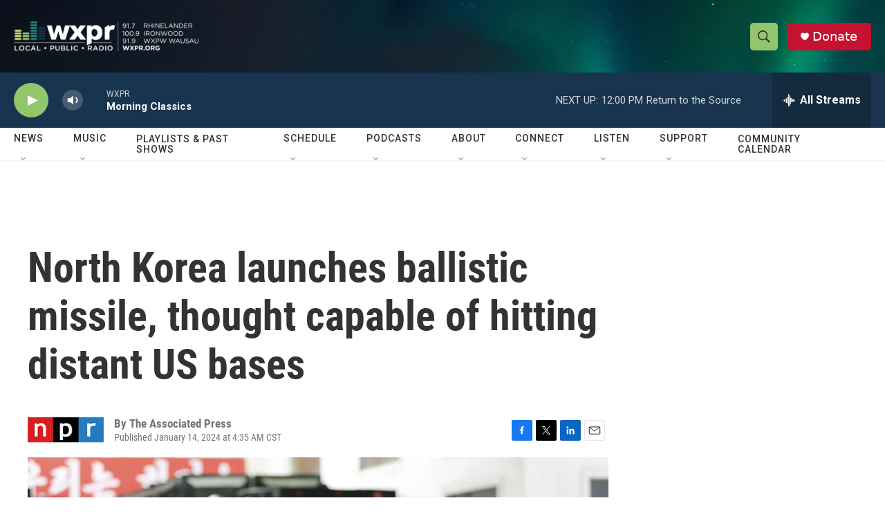

--- FILE ---
content_type: text/html; charset=utf-8
request_url: https://www.google.com/recaptcha/api2/aframe
body_size: 181
content:
<!DOCTYPE HTML><html><head><meta http-equiv="content-type" content="text/html; charset=UTF-8"></head><body><script nonce="WrlnyhcNo6yXrG9eelSzzQ">/** Anti-fraud and anti-abuse applications only. See google.com/recaptcha */ try{var clients={'sodar':'https://pagead2.googlesyndication.com/pagead/sodar?'};window.addEventListener("message",function(a){try{if(a.source===window.parent){var b=JSON.parse(a.data);var c=clients[b['id']];if(c){var d=document.createElement('img');d.src=c+b['params']+'&rc='+(localStorage.getItem("rc::a")?sessionStorage.getItem("rc::b"):"");window.document.body.appendChild(d);sessionStorage.setItem("rc::e",parseInt(sessionStorage.getItem("rc::e")||0)+1);localStorage.setItem("rc::h",'1768497012000');}}}catch(b){}});window.parent.postMessage("_grecaptcha_ready", "*");}catch(b){}</script></body></html>